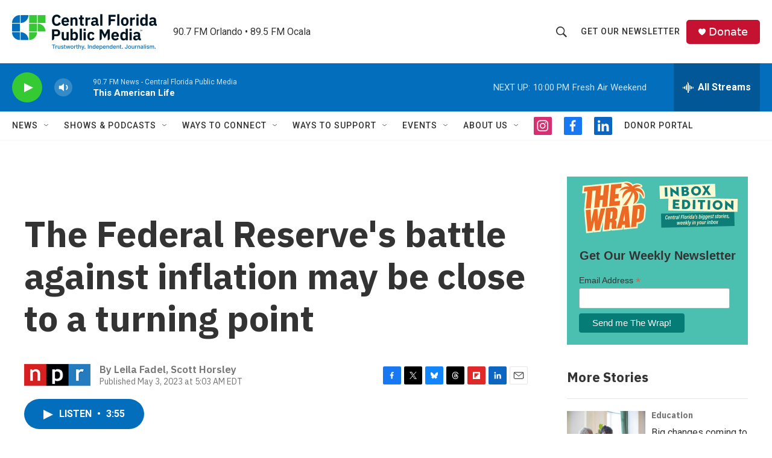

--- FILE ---
content_type: text/html; charset=utf-8
request_url: https://www.google.com/recaptcha/api2/aframe
body_size: 182
content:
<!DOCTYPE HTML><html><head><meta http-equiv="content-type" content="text/html; charset=UTF-8"></head><body><script nonce="ObAuxRci0FrSaBXQ1HEm1g">/** Anti-fraud and anti-abuse applications only. See google.com/recaptcha */ try{var clients={'sodar':'https://pagead2.googlesyndication.com/pagead/sodar?'};window.addEventListener("message",function(a){try{if(a.source===window.parent){var b=JSON.parse(a.data);var c=clients[b['id']];if(c){var d=document.createElement('img');d.src=c+b['params']+'&rc='+(localStorage.getItem("rc::a")?sessionStorage.getItem("rc::b"):"");window.document.body.appendChild(d);sessionStorage.setItem("rc::e",parseInt(sessionStorage.getItem("rc::e")||0)+1);localStorage.setItem("rc::h",'1768790823219');}}}catch(b){}});window.parent.postMessage("_grecaptcha_ready", "*");}catch(b){}</script></body></html>